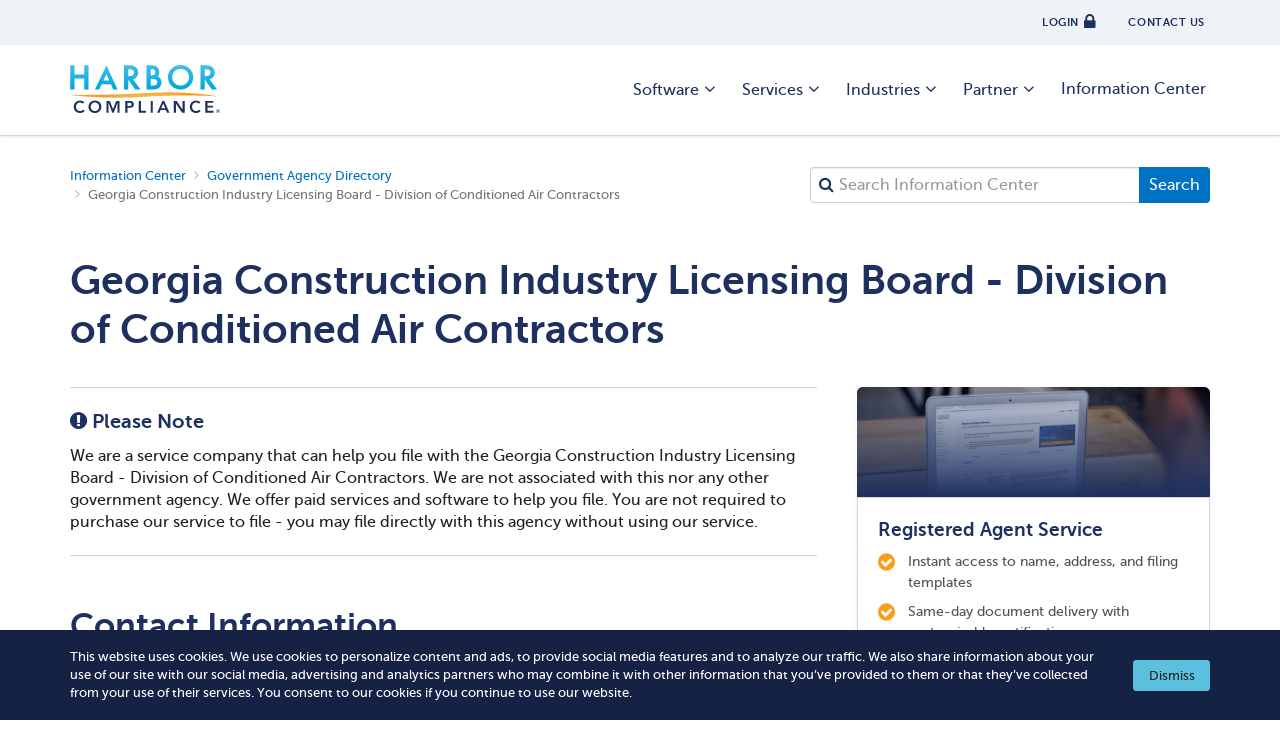

--- FILE ---
content_type: image/svg+xml
request_url: https://i.harborcompliance.com/images/logo/harborcompliance-white.svg
body_size: 4950
content:
<svg id="Layer_1" xmlns="http://www.w3.org/2000/svg" viewBox="0 0 200 64"><style>.st0{fill:#fff}</style><path class="st0" d="M15.5 61c-.6.3-1.2.5-1.9.5-.8 0-1.6-.1-2.3-.4-.7-.3-1.3-.7-1.7-1.2-.5-.5-.9-1.1-1.1-1.8-.3-.9-.5-1.6-.5-2.5 0-.8.1-1.5.4-2.2.3-.7.6-1.3 1.1-1.8.5-.5 1.1-.9 1.7-1.2.7-.3 1.4-.4 2.3-.4.6 0 1.1.1 1.7.3.6.2 1.1.6 1.7 1.2l2.2-1.6c-.8-.9-1.7-1.5-2.6-1.9-.9-.4-1.9-.6-3-.6-1.2 0-2.4.2-3.4.6-1 .4-1.9 1-2.7 1.7-.8.7-1.3 1.6-1.8 2.6-.4 1-.6 2.2-.6 3.4 0 1.2.2 2.4.6 3.4.4 1 1 1.9 1.8 2.6.8.7 1.6 1.3 2.7 1.7 1 .4 2.2.6 3.4.6 1.2 0 2.3-.2 3.3-.7 1-.4 1.9-1.2 2.7-2.1l-2.4-1.6c-.4.6-1 1.1-1.6 1.4zm23.9-11.4c-.8-.7-1.7-1.3-2.7-1.7-1-.4-2.2-.6-3.5-.5-1.2 0-2.4.2-3.4.6-1 .4-1.9 1-2.7 1.7-.8.7-1.3 1.6-1.8 2.6-.4 1-.6 2.2-.6 3.4 0 1.2.2 2.4.6 3.4.4 1 1 1.9 1.8 2.6.8.7 1.6 1.3 2.7 1.7 1 .4 2.2.6 3.4.6 1.3 0 2.4-.2 3.5-.6 1-.4 2-1 2.7-1.7.8-.7 1.3-1.6 1.8-2.6.4-1 .6-2.1.6-3.4 0-1.3-.2-2.4-.6-3.4-.5-1.1-1.1-1.9-1.8-2.7zm-1 8.3c-.3.7-.6 1.3-1.1 1.8-.5.5-1.1.9-1.8 1.2-.7.3-1.4.4-2.3.4-.8 0-1.6-.1-2.3-.4-.7-.3-1.3-.7-1.7-1.2-.5-.5-.9-1.1-1.1-1.8-.3-.7-.4-1.5-.4-2.3 0-.8.1-1.5.4-2.2.3-.7.6-1.3 1.1-1.8.5-.5 1.1-.9 1.7-1.2.7-.3 1.4-.4 2.3-.4.8 0 1.6.1 2.3.4.7.3 1.3.7 1.8 1.2s.9 1.1 1.1 1.8c.3.7.4 1.4.4 2.2 0 .9-.1 1.6-.4 2.3zm18.9 1l-4.3-11h-4.4v15.8h2.7V50.5l4.9 13.1h2l4.9-13.1v13.1H66V47.8h-4.3l-4.4 11.1zm26-10.1c-.5-.3-1.2-.6-1.9-.7-.7-.1-1.5-.2-2.2-.2h-5.4v15.8h2.9v-6.5h2.1c.8 0 1.7-.1 2.4-.2.8-.1 1.5-.3 2.1-.7.6-.3 1.1-.8 1.4-1.4.3-.6.5-1.4.5-2.4 0-.9-.2-1.6-.5-2.2-.4-.7-.9-1.1-1.4-1.5zm-1.6 4.9c-.2.3-.5.5-.9.7-.4.2-.8.2-1.2.3h-3v-4.4h2.1c.4 0 .8 0 1.2.1.4 0 .8.1 1.1.3.3.2.6.4.8.7.2.3.3.7.3 1.2 0 .4-.1.8-.4 1.1zm12.9-5.9h-2.9v15.8h9.7v-2.5h-6.9l.1-13.3zm12.9 0h2.9v15.8h-2.9V47.8zm15.7 0l-7 15.8h3.2l1.5-3.6h7l1.5 3.6h3.3l-6.9-15.8h-2.6zm-1.4 9.8l2.5-6.4 2.5 6.4h-5zm28.3 1.9l-7.9-11.7h-3.8v15.8h2.9V51.5l8 12.1h3.6V47.8H150v11.7zm20.1 1.5c-.6.3-1.2.5-1.9.5-.8 0-1.6-.1-2.3-.4-.7-.3-1.3-.7-1.7-1.2-.5-.5-.9-1.1-1.1-1.8-.3-.7-.4-1.5-.4-2.3 0-.8.1-1.5.4-2.2.3-.7.6-1.3 1.1-1.8.5-.5 1.1-.9 1.7-1.2.7-.3 1.4-.4 2.3-.4.6 0 1.1.1 1.7.3.6.2 1.1.6 1.7 1.2l2.2-1.6c-.8-.9-1.7-1.5-2.6-1.9-.9-.4-1.9-.6-3-.6-1.2 0-2.4.2-3.4.6-1 .4-1.9 1-2.7 1.7-.8.7-1.3 1.6-1.8 2.6-.4 1-.6 2.2-.6 3.4 0 1.2.2 2.4.6 3.4.4 1 1 1.9 1.8 2.6.8.7 1.6 1.3 2.7 1.7 1 .4 2.2.6 3.4.6 1.2 0 2.3-.2 3.3-.7 1-.4 1.9-1.2 2.7-2.1l-2.4-1.6c-.5.4-1.1.9-1.7 1.2zm13 .1v-4.3h7.4v-2.5h-7.4v-3.9h7.8v-2.5h-10.7v15.8h11.1v-2.5l-8.2-.1zM19 12.7H5.9V.4H.2v32.3h5.7V18H19v14.7h5.7V.4H19v12.3zM33.3 32.6H39l3.3-7.1h12.2l3.1 7.1h5.8L48.6.5 33.3 32.6zm15.2-20.5l3.8 8.6h-7.8l4-8.6zM147.5 0c-4.6 0-8.7 1.6-11.9 4.8-3.3 3.2-5 7-5 11.4 0 5 1.8 9.1 5.5 12.2 3.3 2.8 7.1 4.2 11.2 4.2 4.7 0 8.7-1.6 12-4.7 3.3-3.1 5-7 5-11.5s-1.7-8.4-4.9-11.6c-3.3-3.2-7.3-4.8-11.9-4.8zm-.1 27.5c-2.9 0-5.5-1.1-7.8-3.2-2.2-2.1-3.4-4.8-3.4-8.1 0-3.1 1.1-5.8 3.3-7.9 2.2-2.2 4.8-3.2 8-3.2 3.1 0 5.8 1.1 8 3.2s3.2 4.8 3.2 8c0 3.1-1.1 5.8-3.3 7.9-2.2 2.2-4.9 3.3-8 3.3zM186.1 19.1c2-.5 3.6-1.6 4.8-3.1 1.4-1.7 2-3.7 2-6 0-3-1.1-5.4-3.3-7.2-2-1.6-5.2-2.5-9.5-2.5H174v32.3h5.7V19.8h.3l9.2 12.9h7l-10.1-13.6zm1.3-9c0 3.2-2.1 4.8-6.5 4.8h-1.1V5.7h1.3c4.2 0 6.3 1.4 6.3 4.4zM116.9 15.2c1.5-1.6 2.3-3.4 2.3-5.6 0-1.3-.3-2.6-.9-3.8-.5-1.2-1.3-2.3-2.3-3.1-1-.8-2.1-1.4-3.5-1.7-1.3-.3-3.1-.5-5.3-.5h-5.3v32.3h7.8c2.2 0 4.1-.2 5.6-.6 1.4-.4 2.7-1.2 3.8-2.3 1.9-1.8 2.8-4 2.8-6.5 0-2-.5-3.7-1.6-5.2-.7-1.4-1.9-2.4-3.4-3zm-4.3-2.3c-.8.7-2 1.1-3.7 1.1h-1.1V5.5h1.3c1.5 0 2.7.3 3.5 1.1.8.7 1.2 1.7 1.2 3.1-.1 1.4-.5 2.5-1.2 3.2zm-4.8 5.8h2.1c2.5 0 4.2.4 5.2 1.3 1 .8 1.4 1.9 1.4 3.1 0 1.3-.5 2.3-1.5 3.2-.9.8-2.5 1.2-4.6 1.2h-2.6v-8.8zM88.8 16.1c1.4-1.7 2.1-3.7 2.1-6 0-3-1.1-5.4-3.3-7.2-2-1.6-5.2-2.5-9.5-2.5H72v32.3h5.7V19.8h.3l9.2 12.9h7L84 19.1c2-.5 3.6-1.5 4.8-3zm-3.5-6c0 3.2-2.1 4.8-6.5 4.8h-1.1V5.7H79c4.3 0 6.3 1.4 6.3 4.4zM194.3 41.4c-1.4-.2-3.5-.6-6.2-1s-5.9-.8-9.6-1.2c-3.7-.4-7.9-.9-12.6-1.2-1.2-.1-2.3-.2-3.5-.3-1.2-.1-2.4-.2-3.7-.3-2.5-.2-5.1-.3-7.7-.4-1.3-.1-2.7-.1-4-.2-1.4 0-2.7-.1-4.1-.1-1.4 0-2.8-.1-4.2-.1h-17.6c-1.5 0-3 .1-4.5.1-6.1.1-12.2.5-18.4.9-3.2.1-6.2.3-9.3.4-3 .1-6.1.3-9.1.4-3 .1-6 .2-9 .4-3 .1-5.9.2-8.7.3-5.7.1-11.3.3-16.6.4-5.3.1-10.3.1-14.9.2-4.6 0-8.8.1-12.6.1H8.3c-5.4 0-8.5-.1-8.5-.1s.8.1 2.2.3c1.4.2 3.5.5 6.2.7 2.7.3 5.9.6 9.7.9 1.9.1 3.9.3 6 .5 2.1.1 4.3.3 6.6.4 2.3.1 4.7.2 7.2.4 2.5.1 5.1.2 7.7.3 2.6.1 5.4.1 8.1.2 2.8 0 5.6 0 8.5.1h8.8c3 0 6-.1 9-.2 6.1-.2 12.2-.5 18.4-.9 3.1-.2 6.1-.4 9.2-.5 1.5-.1 3.1-.2 4.6-.3 1.5-.1 3-.1 4.5-.2s3-.1 4.5-.2c1.5 0 3-.1 4.5-.1s2.9-.1 4.4-.1c1.5 0 2.9-.1 4.3-.1s2.9-.1 4.3-.1 2.8 0 4.2-.1c1.4 0 2.7 0 4.1-.1H162.2c1.2 0 2.4 0 3.5.1 1.1 0 2.3 0 3.4.1 1.1 0 2.2.1 3.2.1 2.1 0 4.1.1 6 .2 3.7.1 7 .2 9.7.4 2.7.1 4.8.2 6.2.3 1.4.1 2.2.1 2.2.1s-.7-.2-2.1-.5zM197.9 61.6c0-.1-.1-.1 0 0 0-.1 0-.1.1-.2l.1-.1c0-.1.1-.1.1-.2v-.3c0-.1 0-.2-.1-.3 0-.1-.1-.2-.2-.3s-.2-.1-.3-.2-.2-.1-.3-.1h-1.1v2.5h.6v-.9h.3l.4.9h.7l-.3-.8zm-.3-.5c-.1.1-.2.1-.3.1h-.3v-.8h.3c.1 0 .2 0 .3.1s.1.2.1.3c0 .2 0 .3-.1.3z"/><path class="st0" d="M197.3 58.7c-1.5 0-2.7 1.2-2.7 2.7 0 1.5 1.2 2.7 2.7 2.7s2.7-1.2 2.7-2.7-1.2-2.7-2.7-2.7zm0 4.9c-1.3 0-2.3-1-2.3-2.3s1.1-2.3 2.3-2.3 2.3 1 2.3 2.3c0 1.3-1 2.3-2.3 2.3z"/></svg>